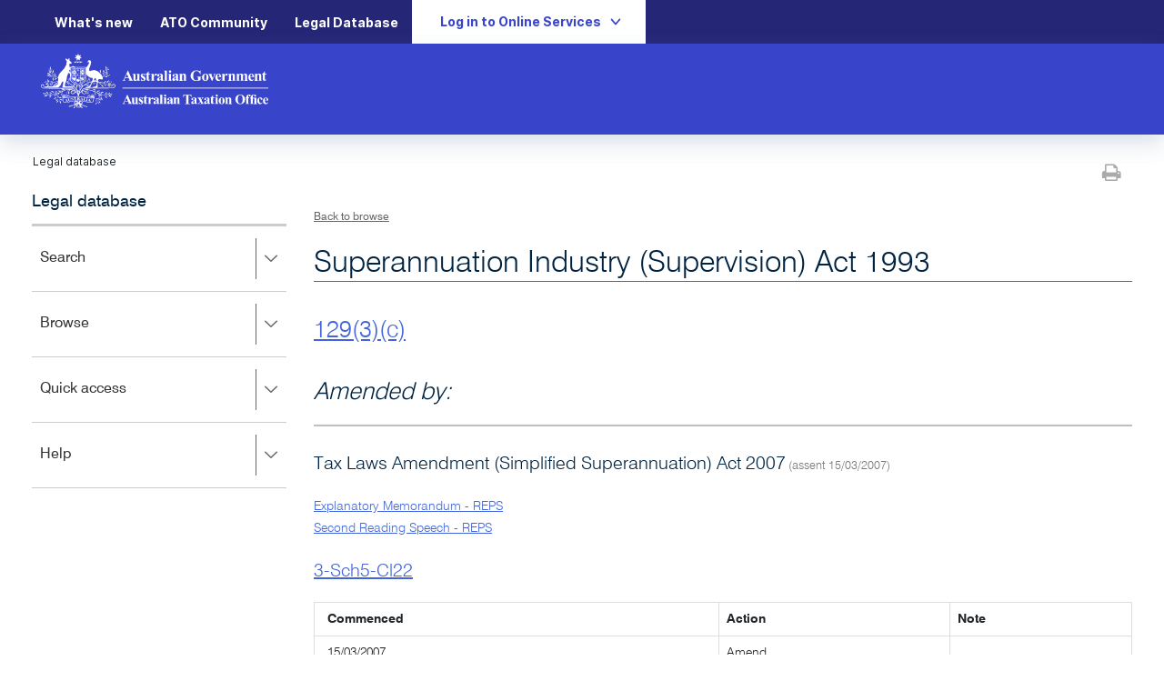

--- FILE ---
content_type: text/css
request_url: https://www.ato.gov.au/misc/spa/legaldatabase/ui/styles/components.min.css
body_size: 6661
content:
.generalPage main .design_validation_failed,.generalPage #mainArea .design_validation_failed,.atoforms main .design_validation_failed,.atoforms #mainArea .design_validation_failed{border:1px solid!important}.generalPage main .design_validation_failed select.form-control,.generalPage #mainArea .design_validation_failed select.form-control,.atoforms main .design_validation_failed select.form-control,.atoforms #mainArea .design_validation_failed select.form-control{margin-top:-24px}.generalPage main .design_view_button,.generalPage main a.design_view_button:link,.generalPage #mainArea .design_view_button,.generalPage #mainArea a.design_view_button:link,.atoforms main .design_view_button,.atoforms main a.design_view_button:link,.atoforms #mainArea .design_view_button,.atoforms #mainArea a.design_view_button:link{display:none}.generalPage main ul.ul,.generalPage #mainArea ul.ul,.atoforms main ul.ul,.atoforms #mainArea ul.ul{margin:0;padding:0}.generalPage main ul.ul:hover,.generalPage #mainArea ul.ul:hover,.atoforms main ul.ul:hover,.atoforms #mainArea ul.ul:hover{cursor:default}.generalPage main ul.ul>li,.generalPage #mainArea ul.ul>li,.atoforms main ul.ul>li,.atoforms #mainArea ul.ul>li{list-style-type:none;margin-bottom:10px;padding-left:10px}.generalPage main ul.ul>li:before,.generalPage #mainArea ul.ul>li:before,.atoforms main ul.ul>li:before,.atoforms #mainArea ul.ul>li:before{content:"j";display:inline-block;font-family:"ato-font-family-v2"!important;font-size:1.1em;margin-bottom:-20px;padding-right:4px}.generalPage main .btn,.generalPage #mainArea .btn,.atoforms main .btn,.atoforms #mainArea .btn{border:1px solid #000}.generalPage main .btn-group>.btn:not(:first-child):not(:last-child):not(.dropdown-toggle),.generalPage #mainArea .btn-group>.btn:not(:first-child):not(:last-child):not(.dropdown-toggle),.atoforms main .btn-group>.btn:not(:first-child):not(:last-child):not(.dropdown-toggle),.atoforms #mainArea .btn-group>.btn:not(:first-child):not(:last-child):not(.dropdown-toggle){border-left:medium none;border-radius:0;border-right:medium none}.generalPage main .btn-primary,.generalPage #mainArea .btn-primary,.atoforms main .btn-primary,.atoforms #mainArea .btn-primary{background-color:#0f979b;border-color:#0f979b;color:white;float:right}.generalPage main .btn-primary:hover,.generalPage main .btn-primary:focus,.generalPage main .btn-primary:active,.generalPage main .btn-primary.active,.generalPage main .open .dropdown-toggle.btn-primary,.generalPage #mainArea .btn-primary:hover,.generalPage #mainArea .btn-primary:focus,.generalPage #mainArea .btn-primary:active,.generalPage #mainArea .btn-primary.active,.generalPage #mainArea .open .dropdown-toggle.btn-primary,.atoforms main .btn-primary:hover,.atoforms main .btn-primary:focus,.atoforms main .btn-primary:active,.atoforms main .btn-primary.active,.atoforms main .open .dropdown-toggle.btn-primary,.atoforms #mainArea .btn-primary:hover,.atoforms #mainArea .btn-primary:focus,.atoforms #mainArea .btn-primary:active,.atoforms #mainArea .btn-primary.active,.atoforms #mainArea .open .dropdown-toggle.btn-primary{background-color:#04545d;border-color:#04545d;color:white}.generalPage main .btn-default,.generalPage #mainArea .btn-default,.atoforms main .btn-default,.atoforms #mainArea .btn-default{border-color:#333}.generalPage main .btn-default:hover,.generalPage main .btn-default:focus,.generalPage main .btn-default:active,.generalPage main .btn-default.active,.generalPage #mainArea .btn-default:hover,.generalPage #mainArea .btn-default:focus,.generalPage #mainArea .btn-default:active,.generalPage #mainArea .btn-default.active,.atoforms main .btn-default:hover,.atoforms main .btn-default:focus,.atoforms main .btn-default:active,.atoforms main .btn-default.active,.atoforms #mainArea .btn-default:hover,.atoforms #mainArea .btn-default:focus,.atoforms #mainArea .btn-default:active,.atoforms #mainArea .btn-default.active{background-color:whitesmoke}.generalPage main .btn:active,.generalPage main .btn.active,.generalPage #mainArea .btn:active,.generalPage #mainArea .btn.active,.atoforms main .btn:active,.atoforms main .btn.active,.atoforms #mainArea .btn:active,.atoforms #mainArea .btn.active{box-shadow:none}.generalPage main .radio label.justify,.generalPage #mainArea .radio label.justify,.atoforms main .radio label.justify,.atoforms #mainArea .radio label.justify{width:100%}.generalPage main label,.generalPage #mainArea label,.atoforms main label,.atoforms #mainArea label{font-weight:normal;margin-bottom:0}.generalPage main .label,.generalPage #mainArea .label,.atoforms main .label,.atoforms #mainArea .label{border-radius:1em;display:inline-block;font-size:1.3rem;padding:.4em 1em;vertical-align:middle}.generalPage main .form-horizontal .control-label,.generalPage #mainArea .form-horizontal .control-label,.atoforms main .form-horizontal .control-label,.atoforms #mainArea .form-horizontal .control-label{padding-right:0}.generalPage main .label-warning,.generalPage #mainArea .label-warning,.atoforms main .label-warning,.atoforms #mainArea .label-warning{background-color:#c74f23}.generalPage main .label-success,.generalPage #mainArea .label-success,.atoforms main .label-success,.atoforms #mainArea .label-success{background-color:#14890C}.generalPage main .label-danger,.generalPage #mainArea .label-danger,.atoforms main .label-danger,.atoforms #mainArea .label-danger{background-color:#9f173f}.generalPage main .label[data-icon]:before,.generalPage #mainArea .label[data-icon]:before,.atoforms main .label[data-icon]:before,.atoforms #mainArea .label[data-icon]:before{margin-right:.1em;position:relative;top:1px}.generalPage main .alert,.generalPage #mainArea .alert,.atoforms main .alert,.atoforms #mainArea .alert{background-color:whitesmoke;border-radius:0;padding:10px 15px 2px 11px;vertical-align:top}.generalPage main .alert strong,.generalPage #mainArea .alert strong,.atoforms main .alert strong,.atoforms #mainArea .alert strong{vertical-align:top}.generalPage main .alert a,.generalPage #mainArea .alert a,.atoforms main .alert a,.atoforms #mainArea .alert a{text-decoration:underline;vertical-align:top}.generalPage main .alert:before,.generalPage #mainArea .alert:before,.atoforms main .alert:before,.atoforms #mainArea .alert:before{padding-left:1px;vertical-align:middle}.generalPage main .alert-block,.generalPage #mainArea .alert-block,.atoforms main .alert-block,.atoforms #mainArea .alert-block{border:medium none;padding:19px 15px 16px;position:relative}.generalPage main .alert-block[data-icon],.generalPage #mainArea .alert-block[data-icon],.atoforms main .alert-block[data-icon],.atoforms #mainArea .alert-block[data-icon]{padding-left:45px}.generalPage main .alert-block[data-icon] .row,.generalPage #mainArea .alert-block[data-icon] .row,.atoforms main .alert-block[data-icon] .row,.atoforms #mainArea .alert-block[data-icon] .row{margin-left:-9px}.generalPage main .alert-block:before,.generalPage #mainArea .alert-block:before,.atoforms main .alert-block:before,.atoforms #mainArea .alert-block:before{float:left;font-size:2.5rem;margin-left:-35px}.generalPage main .alert-block>p,.generalPage main .alert-block>h4,.generalPage #mainArea .alert-block>p,.generalPage #mainArea .alert-block>h4,.atoforms main .alert-block>p,.atoforms main .alert-block>h4,.atoforms #mainArea .alert-block>p,.atoforms #mainArea .alert-block>h4{word-wrap:break-word}.generalPage main .alert-block>h4,.generalPage #mainArea .alert-block>h4,.atoforms main .alert-block>h4,.atoforms #mainArea .alert-block>h4{font-size:1.8rem}.generalPage main .alert-block.alert-success,.generalPage #mainArea .alert-block.alert-success,.atoforms main .alert-block.alert-success,.atoforms #mainArea .alert-block.alert-success{background:none repeat scroll 0 0 #F6F6F6;border-left:4px solid #14890C}.generalPage main .alert-block.alert-success h4,.generalPage #mainArea .alert-block.alert-success h4,.atoforms main .alert-block.alert-success h4,.atoforms #mainArea .alert-block.alert-success h4{color:#14890C}.generalPage main .alert-block.alert-success:before,.generalPage #mainArea .alert-block.alert-success:before,.atoforms main .alert-block.alert-success:before,.atoforms #mainArea .alert-block.alert-success:before{color:#c74f23}.generalPage main .alert-block.alert-danger>p:only-child,.generalPage #mainArea .alert-block.alert-danger>p:only-child,.atoforms main .alert-block.alert-danger>p:only-child,.atoforms #mainArea .alert-block.alert-danger>p:only-child{margin-top:0}.generalPage main .alert-block ul,.generalPage #mainArea .alert-block ul,.atoforms main .alert-block ul,.atoforms #mainArea .alert-block ul{margin-top:15px}.generalPage main .alert .alert-link,.generalPage main .alert a,.generalPage #mainArea .alert .alert-link,.generalPage #mainArea .alert a,.atoforms main .alert .alert-link,.atoforms main .alert a,.atoforms #mainArea .alert .alert-link,.atoforms #mainArea .alert a{color:#4365d9}.generalPage main .alert-danger,.generalPage #mainArea .alert-danger,.atoforms main .alert-danger,.atoforms #mainArea .alert-danger{border-left:4px solid #9f173f;color:#666}.generalPage main .alert-danger:before,.generalPage #mainArea .alert-danger:before,.atoforms main .alert-danger:before,.atoforms #mainArea .alert-danger:before{color:#9f173f}.generalPage main .alert-warning,.generalPage #mainArea .alert-warning,.atoforms main .alert-warning,.atoforms #mainArea .alert-warning{background-color:whitesmoke;border-left:4px solid #ff833b;color:#666}.generalPage main .alert-warning:before,.generalPage #mainArea .alert-warning:before,.atoforms main .alert-warning:before,.atoforms #mainArea .alert-warning:before{color:#c74f23}.generalPage main .alert-info,.generalPage #mainArea .alert-info,.atoforms main .alert-info,.atoforms #mainArea .alert-info{border-left:4px solid #2d75c9;color:#666}.generalPage main .alert-info:before,.generalPage #mainArea .alert-info:before,.atoforms main .alert-info:before,.atoforms #mainArea .alert-info:before{color:#31708F}.generalPage main .alert-attention,.generalPage #mainArea .alert-attention,.atoforms main .alert-attention,.atoforms #mainArea .alert-attention{background-color:#E5F4F5;border-left:4px solid #2d75c9;padding:15px;color:#666}.generalPage main .alert-attention label,.generalPage #mainArea .alert-attention label,.atoforms main .alert-attention label,.atoforms #mainArea .alert-attention label{line-height:2rem}.generalPage main .alert-attention .form-control[readonly],.generalPage #mainArea .alert-attention .form-control[readonly],.atoforms main .alert-attention .form-control[readonly],.atoforms #mainArea .alert-attention .form-control[readonly]{padding-left:0;padding-top:0}.generalPage main .alert-attention .white-block,.generalPage #mainArea .alert-attention .white-block,.atoforms main .alert-attention .white-block,.atoforms #mainArea .alert-attention .white-block{background-color:white;padding:15px}.generalPage main .pagination>li>a,.generalPage main .pagination>li>span,.generalPage #mainArea .pagination>li>a,.generalPage #mainArea .pagination>li>span,.atoforms main .pagination>li>a,.atoforms main .pagination>li>span,.atoforms #mainArea .pagination>li>a,.atoforms #mainArea .pagination>li>span{color:#000}.generalPage main .pagination>li>a:hover,.generalPage main .pagination>li>span:hover,.generalPage main .pagination>li>a:focus,.generalPage main .pagination>li>span:focus,.generalPage #mainArea .pagination>li>a:hover,.generalPage #mainArea .pagination>li>span:hover,.generalPage #mainArea .pagination>li>a:focus,.generalPage #mainArea .pagination>li>span:focus,.atoforms main .pagination>li>a:hover,.atoforms main .pagination>li>span:hover,.atoforms main .pagination>li>a:focus,.atoforms main .pagination>li>span:focus,.atoforms #mainArea .pagination>li>a:hover,.atoforms #mainArea .pagination>li>span:hover,.atoforms #mainArea .pagination>li>a:focus,.atoforms #mainArea .pagination>li>span:focus{color:#000}.generalPage main .pagination>li:first-child>a,.generalPage main .pagination>li:first-child>span,.generalPage main .pagination>li:last-child>a,.generalPage main .pagination>li:last-child>span,.generalPage #mainArea .pagination>li:first-child>a,.generalPage #mainArea .pagination>li:first-child>span,.generalPage #mainArea .pagination>li:last-child>a,.generalPage #mainArea .pagination>li:last-child>span,.atoforms main .pagination>li:first-child>a,.atoforms main .pagination>li:first-child>span,.atoforms main .pagination>li:last-child>a,.atoforms main .pagination>li:last-child>span,.atoforms #mainArea .pagination>li:first-child>a,.atoforms #mainArea .pagination>li:first-child>span,.atoforms #mainArea .pagination>li:last-child>a,.atoforms #mainArea .pagination>li:last-child>span{padding:9px 6px 3px 9px}.generalPage main .pagination>.active>a,.generalPage main .pagination>.active>span,.generalPage main .pagination>.active>a:hover,.generalPage main .pagination>.active>span:hover,.generalPage main .pagination>.active>a:focus,.generalPage main .pagination>.active>span:focus,.generalPage #mainArea .pagination>.active>a,.generalPage #mainArea .pagination>.active>span,.generalPage #mainArea .pagination>.active>a:hover,.generalPage #mainArea .pagination>.active>span:hover,.generalPage #mainArea .pagination>.active>a:focus,.generalPage #mainArea .pagination>.active>span:focus,.atoforms main .pagination>.active>a,.atoforms main .pagination>.active>span,.atoforms main .pagination>.active>a:hover,.atoforms main .pagination>.active>span:hover,.atoforms main .pagination>.active>a:focus,.atoforms main .pagination>.active>span:focus,.atoforms #mainArea .pagination>.active>a,.atoforms #mainArea .pagination>.active>span,.atoforms #mainArea .pagination>.active>a:hover,.atoforms #mainArea .pagination>.active>span:hover,.atoforms #mainArea .pagination>.active>a:focus,.atoforms #mainArea .pagination>.active>span:focus{background-color:#54969c;border-color:#54969c}.generalPage main .alert-collapsible,.generalPage #mainArea .alert-collapsible,.atoforms main .alert-collapsible,.atoforms #mainArea .alert-collapsible{margin-top:15px}.generalPage main .alert .panel-collapse,.generalPage #mainArea .alert .panel-collapse,.atoforms main .alert .panel-collapse,.atoforms #mainArea .alert .panel-collapse{background-color:whitesmoke;color:#000;margin-top:15px;padding:25px 30px}.generalPage main .tableHead th,.generalPage #mainArea .tableHead th,.atoforms main .tableHead th,.atoforms #mainArea .tableHead th{background-color:#DDE1E2}.generalPage main .table th:first-child,.generalPage main .table td:first-child,.generalPage #mainArea .table th:first-child,.generalPage #mainArea .table td:first-child,.atoforms main .table th:first-child,.atoforms main .table td:first-child,.atoforms #mainArea .table th:first-child,.atoforms #mainArea .table td:first-child{padding-left:1em}.generalPage main .table th.text-right:last-child,.generalPage main .table td.text-right:last-child,.generalPage #mainArea .table th.text-right:last-child,.generalPage #mainArea .table td.text-right:last-child,.atoforms main .table th.text-right:last-child,.atoforms main .table td.text-right:last-child,.atoforms #mainArea .table th.text-right:last-child,.atoforms #mainArea .table td.text-right:last-child{padding-right:1em}.generalPage main .nav-tabs>li>a,.generalPage #mainArea .nav-tabs>li>a,.atoforms main .nav-tabs>li>a,.atoforms #mainArea .nav-tabs>li>a{border-radius:0;color:#000;font-size:1.8rem;line-height:38px;padding:15px 40px;text-decoration:none}.generalPage main ul.list-direction,.generalPage #mainArea ul.list-direction,.atoforms main ul.list-direction,.atoforms #mainArea ul.list-direction{list-style:none outside none;padding-left:0}.generalPage main ul.list-direction li a,.generalPage #mainArea ul.list-direction li a,.atoforms main ul.list-direction li a,.atoforms #mainArea ul.list-direction li a{display:block;line-height:2rem;padding-left:16px}.generalPage main ul.list-direction li:before,.generalPage #mainArea ul.list-direction li:before,.atoforms main ul.list-direction li:before,.atoforms #mainArea ul.list-direction li:before{content:"j";font-family:"ato-font-family";font-size:10px;line-height:11px;margin-top:6px;padding-right:5px;position:absolute;vertical-align:middle}.generalPage main .input-group-addon,.generalPage #mainArea .input-group-addon,.atoforms main .input-group-addon,.atoforms #mainArea .input-group-addon{background-color:#EAEDEE;border-color:#A0A0A0;font-size:1.6rem}.generalPage main .input-amount .form-control,.generalPage #mainArea .input-amount .form-control,.atoforms main .input-amount .form-control,.atoforms #mainArea .input-amount .form-control{text-align:right}.generalPage main .input-group-addon.amount,.generalPage #mainArea .input-group-addon.amount,.atoforms main .input-group-addon.amount,.atoforms #mainArea .input-group-addon.amount{font-weight:bold}.generalPage main .form-control,.generalPage #mainArea .form-control,.atoforms main .form-control,.atoforms #mainArea .form-control{border-radius:2px;border:1px solid #9E9E9E;box-shadow:none;color:#333;font-size:1.8rem;height:auto;padding:6px 12px 4px}.generalPage main :-moz-placeholder,.generalPage #mainArea :-moz-placeholder,.atoforms main :-moz-placeholder,.atoforms #mainArea :-moz-placeholder{font-style:italic}.generalPage main .form-control::-moz-placeholder,.generalPage #mainArea .form-control::-moz-placeholder,.atoforms main .form-control::-moz-placeholder,.atoforms #mainArea .form-control::-moz-placeholder{font-style:italic}.generalPage main .form-group,.generalPage #mainArea .form-group,.atoforms main .form-group,.atoforms #mainArea .form-group{margin-bottom:15px}.generalPage main .form-control[readonly],.generalPage #mainArea .form-control[readonly],.atoforms main .form-control[readonly],.atoforms #mainArea .form-control[readonly]{background:none repeat scroll 0 0 transparent;border:medium none;box-shadow:none;cursor:default;padding-left:0;padding-right:0}.generalPage main .readonly-form-group p,.generalPage #mainArea .readonly-form-group p,.atoforms main .readonly-form-group p,.atoforms #mainArea .readonly-form-group p{margin:10px 0 5px}.generalPage main .required-indicator,.generalPage #mainArea .required-indicator,.atoforms main .required-indicator,.atoforms #mainArea .required-indicator{color:#000;font-size:1.6rem;font-weight:bold;margin-left:-2px}.generalPage main abbr[title],.generalPage #mainArea abbr[title],.atoforms main abbr[title],.atoforms #mainArea abbr[title]{border-bottom:medium none}.generalPage main .form-inline .form-group-tag,.generalPage #mainArea .form-inline .form-group-tag,.atoforms main .form-inline .form-group-tag,.atoforms #mainArea .form-inline .form-group-tag{display:inline}.generalPage main .radio-label,.generalPage #mainArea .radio-label,.atoforms main .radio-label,.atoforms #mainArea .radio-label{margin-left:20px}.generalPage main .table>thead>tr>th,.generalPage #mainArea .table>thead>tr>th,.atoforms main .table>thead>tr>th,.atoforms #mainArea .table>thead>tr>th{border-bottom:2px solid #DDD;font-family:"Swiss721BT-Bold",Arial,Helvetica,sans-serif;padding:15px 8px;vertical-align:bottom}.generalPage main .field-error label,.generalPage main label.field-error,.generalPage main .field-error h3,.generalPage main h3.field-error,.generalPage main .field-error h4,.generalPage main h4.field-error,.generalPage #mainArea .field-error label,.generalPage #mainArea label.field-error,.generalPage #mainArea .field-error h3,.generalPage #mainArea h3.field-error,.generalPage #mainArea .field-error h4,.generalPage #mainArea h4.field-error,.atoforms main .field-error label,.atoforms main label.field-error,.atoforms main .field-error h3,.atoforms main h3.field-error,.atoforms main .field-error h4,.atoforms main h4.field-error,.atoforms #mainArea .field-error label,.atoforms #mainArea label.field-error,.atoforms #mainArea .field-error h3,.atoforms #mainArea h3.field-error,.atoforms #mainArea .field-error h4,.atoforms #mainArea h4.field-error{color:#9f173f;font-family:"Swiss721BT-Bold",Arial,Helvetica,sans-serif}.generalPage main .field-error input,.generalPage main .field-error select,.generalPage main .field-error textarea,.generalPage #mainArea .field-error input,.generalPage #mainArea .field-error select,.generalPage #mainArea .field-error textarea,.atoforms main .field-error input,.atoforms main .field-error select,.atoforms main .field-error textarea,.atoforms #mainArea .field-error input,.atoforms #mainArea .field-error select,.atoforms #mainArea .field-error textarea{border:2px solid #9f173f;position:relative}.generalPage main label.error,.generalPage main span.error,.generalPage main h3.error,.generalPage main ul.error,.generalPage #mainArea label.error,.generalPage #mainArea span.error,.generalPage #mainArea h3.error,.generalPage #mainArea ul.error,.atoforms main label.error,.atoforms main span.error,.atoforms main h3.error,.atoforms main ul.error,.atoforms #mainArea label.error,.atoforms #mainArea span.error,.atoforms #mainArea h3.error,.atoforms #mainArea ul.error{color:#9f173f;font-family:"Swiss721BT-Bold",Arial,Helvetica,sans-serif}.generalPage main input.error,.generalPage main select.error,.generalPage main textarea.error,.generalPage #mainArea input.error,.generalPage #mainArea select.error,.generalPage #mainArea textarea.error,.atoforms main input.error,.atoforms main select.error,.atoforms main textarea.error,.atoforms #mainArea input.error,.atoforms #mainArea select.error,.atoforms #mainArea textarea.error{border:2px solid #9f173f;position:relative}.generalPage main ul.error li:only-child,.generalPage #mainArea ul.error li:only-child,.atoforms main ul.error li:only-child,.atoforms #mainArea ul.error li:only-child{list-style-type:none;margin-left:0}.generalPage main ul.error li:only-child span.icon,.generalPage #mainArea ul.error li:only-child span.icon,.atoforms main ul.error li:only-child span.icon,.atoforms #mainArea ul.error li:only-child span.icon{font-size:2.2rem;padding:0}.generalPage main ul.error li,.generalPage #mainArea ul.error li,.atoforms main ul.error li,.atoforms #mainArea ul.error li{margin-left:0}.generalPage main span.error,.generalPage main ul.error,.generalPage #mainArea span.error,.generalPage #mainArea ul.error,.atoforms main span.error,.atoforms main ul.error,.atoforms #mainArea span.error,.atoforms #mainArea ul.error{clear:both;color:#9f173f;display:block;font-size:1.2rem;font-family:"Swiss721BT-Bold",Arial,Helvetica,sans-serif;margin-top:2px;padding-left:15px}.generalPage main .icon.icon-danger.form-control-feedback,.generalPage #mainArea .icon.icon-danger.form-control-feedback,.atoforms main .icon.icon-danger.form-control-feedback,.atoforms #mainArea .icon.icon-danger.form-control-feedback{color:#9f173f;position:absolute;right:26px;top:9px}.generalPage main .input-group .icon.icon-danger.form-control-feedback,.generalPage #mainArea .input-group .icon.icon-danger.form-control-feedback,.atoforms main .input-group .icon.icon-danger.form-control-feedback,.atoforms #mainArea .input-group .icon.icon-danger.form-control-feedback{right:90px;z-index:2}.generalPage main select.form-control+.icon.icon-danger.form-control-feedback,.generalPage #mainArea select.form-control+.icon.icon-danger.form-control-feedback,.atoforms main select.form-control+.icon.icon-danger.form-control-feedback,.atoforms #mainArea select.form-control+.icon.icon-danger.form-control-feedback{right:40px}.generalPage main .vertical-separator,.generalPage #mainArea .vertical-separator,.atoforms main .vertical-separator,.atoforms #mainArea .vertical-separator{border-left:1px solid #C5C5C5;border-right:1px solid #EEE;display:inline-block;margin:-8px 2px;padding:46px 0 0;vertical-align:middle}.generalPage main .btn,.generalPage #mainArea .btn,.atoforms main .btn,.atoforms #mainArea .btn{border-radius:2px;font-size:18px;margin-bottom:12px;padding:13px 20px 11px}.generalPage main .btn a,.generalPage main a.btn,.generalPage #mainArea .btn a,.generalPage #mainArea a.btn,.atoforms main .btn a,.atoforms main a.btn,.atoforms #mainArea .btn a,.atoforms #mainArea a.btn{text-decoration:none}.generalPage main .btn-primary,.generalPage #mainArea .btn-primary,.atoforms main .btn-primary,.atoforms #mainArea .btn-primary{font-family:"Swiss721BT-Bold",Arial,Helvetica,sans-serif}.generalPage main .btn-lg,.generalPage main .btn-group-lg>.btn,.generalPage #mainArea .btn-lg,.generalPage #mainArea .btn-group-lg>.btn,.atoforms main .btn-lg,.atoforms main .btn-group-lg>.btn,.atoforms #mainArea .btn-lg,.atoforms #mainArea .btn-group-lg>.btn{font-size:1.8rem}.generalPage main .btn .icon-info:before,.generalPage #mainArea .btn .icon-info:before,.atoforms main .btn .icon-info:before,.atoforms #mainArea .btn .icon-info:before{font-size:2rem;vertical-align:middle}.generalPage main .btn .icon-print:before,.generalPage #mainArea .btn .icon-print:before,.atoforms main .btn .icon-print:before,.atoforms #mainArea .btn .icon-print:before{font-size:2rem;margin-right:.5em;vertical-align:middle}.generalPage main .btn .btn-print,.generalPage #mainArea .btn .btn-print,.atoforms main .btn .btn-print,.atoforms #mainArea .btn .btn-print{float:left;font-size:1.7em;font-family:"Swiss721BT-Bold",Arial,Helvetica,sans-serif;margin:-0.2em .2em -0.5em 0}.generalPage main .btn[disabled],.generalPage #mainArea .btn[disabled],.atoforms main .btn[disabled],.atoforms #mainArea .btn[disabled]{opacity:1;pointer-events:inherit}.generalPage main .page-header button .icon.icon-info:after,.generalPage #mainArea .page-header button .icon.icon-info:after,.atoforms main .page-header button .icon.icon-info:after,.atoforms #mainArea .page-header button .icon.icon-info:after{content:"";display:none}.generalPage main .page-info,.generalPage #mainArea .page-info,.atoforms main .page-info,.atoforms #mainArea .page-info{border-bottom:1px solid #9f173f;color:#9f173f;font-family:"Swiss721BT-Bold",Arial,Helvetica,sans-serif;margin:12px 0}.generalPage main .page-info span,.generalPage #mainArea .page-info span,.atoforms main .page-info span,.atoforms #mainArea .page-info span{font-size:1.6rem}.generalPage main .control-label>a.icon.icon-info:hover,.generalPage #mainArea .control-label>a.icon.icon-info:hover,.atoforms main .control-label>a.icon.icon-info:hover,.atoforms #mainArea .control-label>a.icon.icon-info:hover{text-decoration:none}.generalPage main .tooltip-anchor,.generalPage #mainArea .tooltip-anchor,.atoforms main .tooltip-anchor,.atoforms #mainArea .tooltip-anchor{color:#666;font-size:1.2em;text-decoration:none!important;vertical-align:middle}.generalPage main .tooltip-anchor:before,.generalPage #mainArea .tooltip-anchor:before,.atoforms main .tooltip-anchor:before,.atoforms #mainArea .tooltip-anchor:before{margin-top:30px}.generalPage main .tooltip-anchor:hover,.generalPage main .tooltip-anchor:focus,.generalPage #mainArea .tooltip-anchor:hover,.generalPage #mainArea .tooltip-anchor:focus,.atoforms main .tooltip-anchor:hover,.atoforms main .tooltip-anchor:focus,.atoforms #mainArea .tooltip-anchor:hover,.atoforms #mainArea .tooltip-anchor:focus{color:#333}.generalPage main .tooltip-inner,.generalPage #mainArea .tooltip-inner,.atoforms main .tooltip-inner,.atoforms #mainArea .tooltip-inner{background-color:#254351;border-radius:0;color:#FFF;font-size:1.2em;max-width:200px;padding:15px;text-align:center;text-decoration:none}.generalPage main .tooltip.top,.generalPage #mainArea .tooltip.top,.atoforms main .tooltip.top,.atoforms #mainArea .tooltip.top{margin-top:-10px;padding:5px 0}.generalPage main .tooltip.top .tooltip-arrow,.generalPage #mainArea .tooltip.top .tooltip-arrow,.atoforms main .tooltip.top .tooltip-arrow,.atoforms #mainArea .tooltip.top .tooltip-arrow{border-top-color:#254351;border-width:10px 10px 0;bottom:-5px;left:50%;margin-left:-10px}.generalPage main .panelGrey,.generalPage #mainArea .panelGrey,.atoforms main .panelGrey,.atoforms #mainArea .panelGrey{background-color:#F5F5F5;margin:0;padding:45px}.generalPage main .shaded-block-grey+.clearfix>.alert,.generalPage #mainArea .shaded-block-grey+.clearfix>.alert,.atoforms main .shaded-block-grey+.clearfix>.alert,.atoforms #mainArea .shaded-block-grey+.clearfix>.alert{margin-bottom:0}.generalPage main .ektron>.shaded-block-grey,.generalPage #mainArea .ektron>.shaded-block-grey,.atoforms main .ektron>.shaded-block-grey,.atoforms #mainArea .ektron>.shaded-block-grey{margin-bottom:10px;margin-top:15px}.generalPage main .ektron>.alert-block,.generalPage #mainArea .ektron>.alert-block,.atoforms main .ektron>.alert-block,.atoforms #mainArea .ektron>.alert-block{margin-bottom:0;margin-top:15px}.generalPage main .shaded-block.shaded-block-grey.push-shaded-block,.generalPage #mainArea .shaded-block.shaded-block-grey.push-shaded-block,.atoforms main .shaded-block.shaded-block-grey.push-shaded-block,.atoforms #mainArea .shaded-block.shaded-block-grey.push-shaded-block{margin-bottom:16px}.generalPage main [data-toggle="buttons"]>.btn>input[type="radio"],.generalPage main [data-toggle="buttons"]>.btn>input[type="checkbox"],.generalPage #mainArea [data-toggle="buttons"]>.btn>input[type="radio"],.generalPage #mainArea [data-toggle="buttons"]>.btn>input[type="checkbox"],.atoforms main [data-toggle="buttons"]>.btn>input[type="radio"],.atoforms main [data-toggle="buttons"]>.btn>input[type="checkbox"],.atoforms #mainArea [data-toggle="buttons"]>.btn>input[type="radio"],.atoforms #mainArea [data-toggle="buttons"]>.btn>input[type="checkbox"]{display:inline;left:-9999px;position:absolute}.generalPage main .radio label,.generalPage main .checkbox label,.generalPage #mainArea .radio label,.generalPage #mainArea .checkbox label,.atoforms main .radio label,.atoforms main .checkbox label,.atoforms #mainArea .radio label,.atoforms #mainArea .checkbox label{cursor:pointer;display:inline-block;font-weight:100;padding-left:56px;position:relative}.generalPage main .checkbox label,.generalPage #mainArea .checkbox label,.atoforms main .checkbox label,.atoforms #mainArea .checkbox label{padding-bottom:10px}.generalPage main .checkbox label,.generalPage #mainArea .checkbox label,.atoforms main .checkbox label,.atoforms #mainArea .checkbox label{box-sizing:border-box;padding:0 25px 0 45px}.generalPage main .radio input[type="radio"],.generalPage main .checkbox input[type="checkbox"],.generalPage #mainArea .radio input[type="radio"],.generalPage #mainArea .checkbox input[type="checkbox"],.atoforms main .radio input[type="radio"],.atoforms main .checkbox input[type="checkbox"],.atoforms #mainArea .radio input[type="radio"],.atoforms #mainArea .checkbox input[type="checkbox"]{border:0 none;height:22px;margin:0;opacity:0;outline:0 none;overflow:hidden;padding:0;position:absolute;width:22px}.generalPage main .radio label:before,.generalPage main .checkbox label:before,.generalPage #mainArea .radio label:before,.generalPage #mainArea .checkbox label:before,.atoforms main .radio label:before,.atoforms main .checkbox label:before,.atoforms #mainArea .radio label:before,.atoforms #mainArea .checkbox label:before{background-color:transparent;content:"";display:inline-block;left:0;margin-left:.1em;margin-top:-4px;position:absolute;top:0}.generalPage main .checkbox label:before,.generalPage #mainArea .checkbox label:before,.atoforms main .checkbox label:before,.atoforms #mainArea .checkbox label:before{margin-top:0}.generalPage main .checkbox,.generalPage #mainArea .checkbox,.atoforms main .checkbox,.atoforms #mainArea .checkbox{padding-left:0}.generalPage main .checkbox.row>.row ul,.generalPage #mainArea .checkbox.row>.row ul,.atoforms main .checkbox.row>.row ul,.atoforms #mainArea .checkbox.row>.row ul{clear:both;padding-left:98px}.generalPage main .checkbox.row>.alert,.generalPage #mainArea .checkbox.row>.alert,.atoforms main .checkbox.row>.alert,.atoforms #mainArea .checkbox.row>.alert{clear:both;margin-top:92px}.generalPage main .accBalanceTotal.text-right.text-red,.generalPage #mainArea .accBalanceTotal.text-right.text-red,.atoforms main .accBalanceTotal.text-right.text-red,.atoforms #mainArea .accBalanceTotal.text-right.text-red{padding-left:18px}.generalPage main .radio label,.generalPage #mainArea .radio label,.atoforms main .radio label,.atoforms #mainArea .radio label{box-sizing:border-box;margin:20px 10px 18px 0;padding:0 20px 0 56px}.generalPage main .radio label:before,.generalPage #mainArea .radio label:before,.atoforms main .radio label:before,.atoforms #mainArea .radio label:before{background-color:#FFF;border-radius:50%;border:8px solid #FFF;box-shadow:0 0 0 1px #9E9E9E;content:"";display:inline-block;height:28px;left:15px;margin-top:-17px;position:absolute;top:50%;transition:all .3s ease 0s;width:28px;z-index:2}.generalPage main .radio label:after,.generalPage #mainArea .radio label:after,.atoforms main .radio label:after,.atoforms #mainArea .radio label:after{background-color:transparent;border-radius:2px;border:1px solid #A0A0A0;bottom:-16px;box-sizing:border-box;content:"";left:0;padding:15px 0 18px;position:absolute;top:-19px;width:100%;z-index:1}.generalPage main .radio label:hover:after,.generalPage #mainArea .radio label:hover:after,.atoforms main .radio label:hover:after,.atoforms #mainArea .radio label:hover:after{background-color:rgba(0,0,0,0.024)}.generalPage main .radio input[type="radio"]:checked+label,.generalPage #mainArea .radio input[type="radio"]:checked+label,.atoforms main .radio input[type="radio"]:checked+label,.atoforms #mainArea .radio input[type="radio"]:checked+label{color:#04545d}.generalPage main .radio input[type="radio"]:checked+label:before,.generalPage #mainArea .radio input[type="radio"]:checked+label:before,.atoforms main .radio input[type="radio"]:checked+label:before,.atoforms #mainArea .radio input[type="radio"]:checked+label:before{background:none repeat scroll 0 0 #0f979b}.generalPage main .radio input[type="radio"]:checked+label:after,.generalPage #mainArea .radio input[type="radio"]:checked+label:after,.atoforms main .radio input[type="radio"]:checked+label:after,.atoforms #mainArea .radio input[type="radio"]:checked+label:after{border-color:#0f979b;border-width:3px}.generalPage main .radio input[type="radio"]:disabled+label,.generalPage #mainArea .radio input[type="radio"]:disabled+label,.atoforms main .radio input[type="radio"]:disabled+label,.atoforms #mainArea .radio input[type="radio"]:disabled+label{color:#666}.generalPage main .radio input[type="radio"]:disabled+label:before,.generalPage #mainArea .radio input[type="radio"]:disabled+label:before,.atoforms main .radio input[type="radio"]:disabled+label:before,.atoforms #mainArea .radio input[type="radio"]:disabled+label:before{background:none repeat scroll 0 0 transparent;border-color:#EAEDEE}.generalPage main .radio input[type="radio"]:checked:disabled+label:before,.generalPage #mainArea .radio input[type="radio"]:checked:disabled+label:before,.atoforms main .radio input[type="radio"]:checked:disabled+label:before,.atoforms #mainArea .radio input[type="radio"]:checked:disabled+label:before{background:none repeat scroll 0 0 #666;border-color:#FFF}.generalPage main .radio input[type="radio"]:checked:disabled+label:after,.generalPage #mainArea .radio input[type="radio"]:checked:disabled+label:after,.atoforms main .radio input[type="radio"]:checked:disabled+label:after,.atoforms #mainArea .radio input[type="radio"]:checked:disabled+label:after{border-color:#A0A0A0}.generalPage main .radio input[type="radio"]:disabled+label:after,.generalPage #mainArea .radio input[type="radio"]:disabled+label:after,.atoforms main .radio input[type="radio"]:disabled+label:after,.atoforms #mainArea .radio input[type="radio"]:disabled+label:after{background-color:rgba(0,30,4,0.08)}.generalPage main .radio input[type="radio"]:disabled,.generalPage #mainArea .radio input[type="radio"]:disabled,.atoforms main .radio input[type="radio"]:disabled,.atoforms #mainArea .radio input[type="radio"]:disabled{cursor:not-allowed}.generalPage main .radio label[disabled],.generalPage #mainArea .radio label[disabled],.atoforms main .radio label[disabled],.atoforms #mainArea .radio label[disabled]{cursor:not-allowed}.generalPage main .radio input[type="radio"]:focus+label:before,.generalPage #mainArea .radio input[type="radio"]:focus+label:before,.atoforms main .radio input[type="radio"]:focus+label:before,.atoforms #mainArea .radio input[type="radio"]:focus+label:before{color:#0f979b}.generalPage main .radio input[type="radio"]:focus+label:after,.generalPage #mainArea .radio input[type="radio"]:focus+label:after,.atoforms main .radio input[type="radio"]:focus+label:after,.atoforms #mainArea .radio input[type="radio"]:focus+label:after{border-color:#0f979b;box-shadow:0 0 0 1px #0f979b}.generalPage main .radio.row small,.generalPage #mainArea .radio.row small,.atoforms main .radio.row small,.atoforms #mainArea .radio.row small{display:block;margin-left:52px}.generalPage main .checkbox label,.generalPage #mainArea .checkbox label,.atoforms main .checkbox label,.atoforms #mainArea .checkbox label{margin-bottom:10px}.generalPage main .checkbox label:before,.generalPage #mainArea .checkbox label:before,.atoforms main .checkbox label:before,.atoforms #mainArea .checkbox label:before{background:none repeat scroll 0 0 #FFF;border:1px solid black;box-sizing:border-box;content:"";font-size:3.2rem;height:30px;margin-top:-5px;padding-top:.1em;width:30px}.generalPage main .checkbox input[type="checkbox"]:checked+label:before,.generalPage #mainArea .checkbox input[type="checkbox"]:checked+label:before,.atoforms main .checkbox input[type="checkbox"]:checked+label:before,.atoforms #mainArea .checkbox input[type="checkbox"]:checked+label:before{border-color:#0f979b;color:#0f979b;content:"v"}.generalPage main input[type="checkbox"]:focus+label:before,.generalPage #mainArea input[type="checkbox"]:focus+label:before,.atoforms main input[type="checkbox"]:focus+label:before,.atoforms #mainArea input[type="checkbox"]:focus+label:before{border-color:#0f979b;box-shadow:0 0 0 1px #0f979b;color:#0f979b}.generalPage main input[type="checkbox"]:disabled+label:before,.generalPage #mainArea input[type="checkbox"]:disabled+label:before,.atoforms main input[type="checkbox"]:disabled+label:before,.atoforms #mainArea input[type="checkbox"]:disabled+label:before{border-color:#ACACAC}.generalPage main input[type="checkbox"]:checked:disabled+label:before,.generalPage #mainArea input[type="checkbox"]:checked:disabled+label:before,.atoforms main input[type="checkbox"]:checked:disabled+label:before,.atoforms #mainArea input[type="checkbox"]:checked:disabled+label:before{border-color:transparent}.generalPage main input[type="checkbox"]:disabled+label,.generalPage main input[type="radio"]:disabled+label,.generalPage #mainArea input[type="checkbox"]:disabled+label,.generalPage #mainArea input[type="radio"]:disabled+label,.atoforms main input[type="checkbox"]:disabled+label,.atoforms main input[type="radio"]:disabled+label,.atoforms #mainArea input[type="checkbox"]:disabled+label,.atoforms #mainArea input[type="radio"]:disabled+label{cursor:not-allowed}.generalPage main .checkbox.checkbox-small,.generalPage #mainArea .checkbox.checkbox-small,.atoforms main .checkbox.checkbox-small,.atoforms #mainArea .checkbox.checkbox-small{border:medium none;padding-left:0}.generalPage main .checkbox.checkbox-small label,.generalPage #mainArea .checkbox.checkbox-small label,.atoforms main .checkbox.checkbox-small label,.atoforms #mainArea .checkbox.checkbox-small label{margin-right:0;padding-left:30px}.generalPage main .checkbox.checkbox-small label:before,.generalPage #mainArea .checkbox.checkbox-small label:before,.atoforms main .checkbox.checkbox-small label:before,.atoforms #mainArea .checkbox.checkbox-small label:before{font-size:1.7rem;height:1.7rem;padding-right:0;top:6px;width:1.7rem}.generalPage main .row>.checkbox,.generalPage #mainArea .row>.checkbox,.atoforms main .row>.checkbox,.atoforms #mainArea .row>.checkbox{display:inline-block;vertical-align:middle}.generalPage main .row .checkbox+.checkbox.checkbox-shaded,.generalPage #mainArea .row .checkbox+.checkbox.checkbox-shaded,.atoforms main .row .checkbox+.checkbox.checkbox-shaded,.atoforms #mainArea .row .checkbox+.checkbox.checkbox-shaded{background:none repeat scroll 0 0 #EAEAEA;border-radius:4px;margin-top:2px;padding:9px 9px 0;position:relative;vertical-align:top;width:45%}.generalPage main .checkbox.checkbox-shaded:after,.generalPage #mainArea .checkbox.checkbox-shaded:after,.atoforms main .checkbox.checkbox-shaded:after,.atoforms #mainArea .checkbox.checkbox-shaded:after{-moz-border-bottom-colors:none;-moz-border-left-colors:none;-moz-border-right-colors:none;-moz-border-top-colors:none;border-color:rgba(234,234,234,0) #eaeaea rgba(234,234,234,0) rgba(234,234,234,0);border-image:none;border-style:solid;border-width:10px;content:" ";height:0;margin-top:-10px;pointer-events:none;position:absolute;right:100%;top:30%;width:0}.generalPage main .select,.generalPage #mainArea .select,.atoforms main .select,.atoforms #mainArea .select{background:none repeat scroll 0 0 #FFF;border-radius:5px;border:1px solid #AAA;position:relative}.generalPage main .select select,.generalPage #mainArea .select select,.atoforms main .select select,.atoforms #mainArea .select select{-moz-appearance:none;background:none repeat scroll 0 0 transparent;border:medium none;color:#444;font-size:16px;font-family:"Swiss721BT-Bold",Arial,Helvetica,sans-serif;line-height:1.2;outline:medium none;padding:.4em 19% .4em 10px;text-overflow:""}.generalPage main .select select:focus,.generalPage #mainArea .select select:focus,.atoforms main .select select:focus,.atoforms #mainArea .select select:focus{border-color:#0f979b;box-shadow:0 0 0 2px #0f979b}.generalPage main .select:after,.generalPage #mainArea .select:after,.atoforms main .select:after,.atoforms #mainArea .select:after{background:none repeat scroll 0 0 #000;border-left:medium none;border-radius:0 5px 5px 0;bottom:0;color:#FFF;content:"y";font-family:"ato-font-family-v2";font-size:.8em;padding:11px 14px;pointer-events:none;position:absolute;right:0;top:0}@media(min-width:769px){.generalPage main .select:after,.generalPage #mainArea .select:after,.atoforms main .select:after,.atoforms #mainArea .select:after{font-size:1.1em;padding:12px 14px}}.generalPage main .sel-style,.generalPage #mainArea .sel-style,.atoforms main .sel-style,.atoforms #mainArea .sel-style{cursor:pointer;display:block;height:37px;overflow:hidden;position:relative}.generalPage main .sel-style .form-control,.generalPage #mainArea .sel-style .form-control,.atoforms main .sel-style .form-control,.atoforms #mainArea .sel-style .form-control{height:37px}.generalPage main .sel-style select::-ms-expand,.generalPage #mainArea .sel-style select::-ms-expand,.atoforms main .sel-style select::-ms-expand,.atoforms #mainArea .sel-style select::-ms-expand{display:none}.generalPage main .sel-style:after,.generalPage #mainArea .sel-style:after,.atoforms main .sel-style:after,.atoforms #mainArea .sel-style:after{background:none repeat scroll 0 0 #000;border-radius:0 5px 5px 0;bottom:0;color:#FFF;content:"g";font-family:"ato-font-family-v2";font-size:.9em;padding:.8em 1em;pointer-events:none;position:absolute;right:-1px;top:0;z-index:1}.generalPage main .sel-btn,.generalPage #mainArea .sel-btn,.atoforms main .sel-btn,.atoforms #mainArea .sel-btn{background:none repeat scroll 0 0 #FFF;border-radius:2px 0 0 2px}.generalPage main .btn-group-justified,.generalPage #mainArea .btn-group-justified,.atoforms main .btn-group-justified,.atoforms #mainArea .btn-group-justified{border-collapse:separate;display:table;margin-bottom:20px;table-layout:fixed;width:100%}.generalPage main .btn-default.active,.generalPage #mainArea .btn-default.active,.atoforms main .btn-default.active,.atoforms #mainArea .btn-default.active{background-color:#0F979B;border-color:#245885;color:#FFF}.generalPage main :focus,.generalPage main .form-control:focus,.generalPage #mainArea :focus,.generalPage #mainArea .form-control:focus,.atoforms main :focus,.atoforms main .form-control:focus,.atoforms #mainArea :focus,.atoforms #mainArea .form-control:focus{border-collapse:separate;border-color:#0f979b!important;box-shadow:0 0 0 1px #0f979b;outline:0 none #0f979b!important;transition:border .1s linear 0s,box-shadow .1s linear 0s}.generalPage main textarea.form-control[readonly]:focus,.generalPage #mainArea textarea.form-control[readonly]:focus,.atoforms main textarea.form-control[readonly]:focus,.atoforms #mainArea textarea.form-control[readonly]:focus{border-collapse:separate!important;border-color:#0f979b!important;box-shadow:0 0 10px 0 #0f979b!important;outline:0 none #0f979b!important;transition:border .1s linear 0s,box-shadow .1s linear 0s!important}.generalPage main input.error:focus,.generalPage main select.error:focus,.generalPage main textarea.error:focus,.generalPage #mainArea input.error:focus,.generalPage #mainArea select.error:focus,.generalPage #mainArea textarea.error:focus,.atoforms main input.error:focus,.atoforms main select.error:focus,.atoforms main textarea.error:focus,.atoforms #mainArea input.error:focus,.atoforms #mainArea select.error:focus,.atoforms #mainArea textarea.error:focus{-moz-border-bottom-colors:none;-moz-border-left-colors:none;-moz-border-right-colors:none;-moz-border-top-colors:none;border-color:#9f173f!important;border-image:none;border-style:solid;border-width:2px;box-shadow:0 1px 1px rgba(0,0,0,0.075) inset,0px 0 8px rgba(255,0,0,0.6)!important}.generalPage main .field-error :focus,.generalPage main .panel-validation-summary:focus,.generalPage #mainArea .field-error :focus,.generalPage #mainArea .panel-validation-summary:focus,.atoforms main .field-error :focus,.atoforms main .panel-validation-summary:focus,.atoforms #mainArea .field-error :focus,.atoforms #mainArea .panel-validation-summary:focus{-moz-border-bottom-colors:none;-moz-border-left-colors:none;-moz-border-right-colors:none;-moz-border-top-colors:none;border-color:#9f173f!important;border-image:none;border-style:solid;border-width:2px;box-shadow:0 1px 1px rgba(0,0,0,0.075) inset,0px 0 8px rgba(255,0,0,0.6)!important}.generalPage main .screen-reader-only,.generalPage #mainArea .screen-reader-only,.atoforms main .screen-reader-only,.atoforms #mainArea .screen-reader-only{color:transparent;display:block;font-size:0;height:0;overflow:hidden;width:0}.generalPage main .alert-reason,.generalPage #mainArea .alert-reason,.atoforms main .alert-reason,.atoforms #mainArea .alert-reason{font-family:"Swiss721BT-Bold",Arial,Helvetica,sans-serif;padding:10px 0}.generalPage main .progress-bar,.generalPage #mainArea .progress-bar,.atoforms main .progress-bar,.atoforms #mainArea .progress-bar{background-color:#0F979B;box-shadow:0 -1px 0 rgba(0,0,0,0.15) inset;color:#FFF;transition:width .6s ease 0s}.generalPage main .table-panel table.table-content tr td,.generalPage main .table-panel table.table-content tr th,.generalPage #mainArea .table-panel table.table-content tr td,.generalPage #mainArea .table-panel table.table-content tr th,.atoforms main .table-panel table.table-content tr td,.atoforms main .table-panel table.table-content tr th,.atoforms #mainArea .table-panel table.table-content tr td,.atoforms #mainArea .table-panel table.table-content tr th{padding:11px 10px;font-size:1.4rem}.generalPage main .table-panel tbody tr td,.generalPage main .table-panel tbody tr th,.generalPage main .table-panel .table thead tr th,.generalPage main .table-panel .table thead tr td,.generalPage #mainArea .table-panel tbody tr td,.generalPage #mainArea .table-panel tbody tr th,.generalPage #mainArea .table-panel .table thead tr th,.generalPage #mainArea .table-panel .table thead tr td,.atoforms main .table-panel tbody tr td,.atoforms main .table-panel tbody tr th,.atoforms main .table-panel .table thead tr th,.atoforms main .table-panel .table thead tr td,.atoforms #mainArea .table-panel tbody tr td,.atoforms #mainArea .table-panel tbody tr th,.atoforms #mainArea .table-panel .table thead tr th,.atoforms #mainArea .table-panel .table thead tr td{padding:17px 25px;font-size:1.7rem}.generalPage main a.list-group-item.active,.generalPage main a.list-group-item.active:hover,.generalPage main a.list-group-item.active:focus,.generalPage #mainArea a.list-group-item.active,.generalPage #mainArea a.list-group-item.active:hover,.generalPage #mainArea a.list-group-item.active:focus,.atoforms main a.list-group-item.active,.atoforms main a.list-group-item.active:hover,.atoforms main a.list-group-item.active:focus,.atoforms #mainArea a.list-group-item.active,.atoforms #mainArea a.list-group-item.active:hover,.atoforms #mainArea a.list-group-item.active:focus{cursor:text}.generalPage main ul.list-direction li,.generalPage #mainArea ul.list-direction li,.atoforms main ul.list-direction li,.atoforms #mainArea ul.list-direction li{padding-bottom:0}.generalPage main ul.list-direction li:last-child,.generalPage #mainArea ul.list-direction li:last-child,.atoforms main ul.list-direction li:last-child,.atoforms #mainArea ul.list-direction li:last-child{padding-bottom:0}.generalPage main p+ul.list-direction li:first-child,.generalPage #mainArea p+ul.list-direction li:first-child,.atoforms main p+ul.list-direction li:first-child,.atoforms #mainArea p+ul.list-direction li:first-child{margin-top:0}.generalPage main ul.list-direction li:first-child,.generalPage #mainArea ul.list-direction li:first-child,.atoforms main ul.list-direction li:first-child,.atoforms #mainArea ul.list-direction li:first-child{margin-top:0}.generalPage main .form-horizontal .control-label,.generalPage #mainArea .form-horizontal .control-label,.atoforms main .form-horizontal .control-label,.atoforms #mainArea .form-horizontal .control-label{text-align:left}.generalPage main .form-group,.generalPage #mainArea .form-group,.atoforms main .form-group,.atoforms #mainArea .form-group{margin-bottom:15px}.generalPage main .input-group-addon,.generalPage #mainArea .input-group-addon,.atoforms main .input-group-addon,.atoforms #mainArea .input-group-addon{font-size:2rem}.generalPage main .form-control,.generalPage #mainArea .form-control,.atoforms main .form-control,.atoforms #mainArea .form-control{padding:8px 12px 5px}.generalPage main .form-control[readonly],.generalPage #mainArea .form-control[readonly],.atoforms main .form-control[readonly],.atoforms #mainArea .form-control[readonly]{padding-left:15px}.generalPage main .row .checkbox+.checkbox.checkbox-shaded,.generalPage #mainArea .row .checkbox+.checkbox.checkbox-shaded,.atoforms main .row .checkbox+.checkbox.checkbox-shaded,.atoforms #mainArea .row .checkbox+.checkbox.checkbox-shaded{width:auto}.generalPage main .checkbox.checkbox-shaded:after,.generalPage #mainArea .checkbox.checkbox-shaded:after,.atoforms main .checkbox.checkbox-shaded:after,.atoforms #mainArea .checkbox.checkbox-shaded:after{top:48%}.generalPage main .sel-style,.generalPage #mainArea .sel-style,.atoforms main .sel-style,.atoforms #mainArea .sel-style{height:40px}.generalPage main .sel-style .form-control,.generalPage #mainArea .sel-style .form-control,.atoforms main .sel-style .form-control,.atoforms #mainArea .sel-style .form-control{height:40px}.generalPage main .vertical-separator,.generalPage #mainArea .vertical-separator,.atoforms main .vertical-separator,.atoforms #mainArea .vertical-separator{margin:-8px 10px}.generalPage main .step-text,.generalPage #mainArea .step-text,.atoforms main .step-text,.atoforms #mainArea .step-text{color:#888;padding:5px;width:90px;text-align:center}.generalPage main .progress-container>.active .step-text,.generalPage #mainArea .progress-container>.active .step-text,.atoforms main .progress-container>.active .step-text,.atoforms #mainArea .progress-container>.active .step-text{color:#FFF;background-color:#264453;padding:5px}.generalPage main .progress-container .step-arrow,.generalPage #mainArea .progress-container .step-arrow,.atoforms main .progress-container .step-arrow,.atoforms #mainArea .progress-container .step-arrow{height:12px}.generalPage main .alert-block:before,.generalPage #mainArea .alert-block:before,.atoforms main .alert-block:before,.atoforms #mainArea .alert-block:before{font-size:2.8rem}.generalPage main .alert-block>p,.generalPage main .alert-block>h4,.generalPage #mainArea .alert-block>p,.generalPage #mainArea .alert-block>h4,.atoforms main .alert-block>p,.atoforms main .alert-block>h4,.atoforms #mainArea .alert-block>p,.atoforms #mainArea .alert-block>h4{padding-left:5px}.generalPage main .alert-block>h4,.generalPage #mainArea .alert-block>h4,.atoforms main .alert-block>h4,.atoforms #mainArea .alert-block>h4{margin-bottom:5px;font-size:1.8rem}.generalPage main .alert-danger,.generalPage #mainArea .alert-danger,.atoforms main .alert-danger,.atoforms #mainArea .alert-danger{border-color:#9F173F}.generalPage main .alert-danger:before,.generalPage #mainArea .alert-danger:before,.atoforms main .alert-danger:before,.atoforms #mainArea .alert-danger:before{color:#9F173F;line-height:1;top:15px}.generalPage main .alert-warning>p:first-child,.generalPage #mainArea .alert-warning>p:first-child,.atoforms main .alert-warning>p:first-child,.atoforms #mainArea .alert-warning>p:first-child{color:#C74F23}.generalPage main .alert-warning:before,.generalPage #mainArea .alert-warning:before,.atoforms main .alert-warning:before,.atoforms #mainArea .alert-warning:before{color:#C74F23;line-height:1;top:15px}.generalPage main .alert-info:before,.generalPage #mainArea .alert-info:before,.atoforms main .alert-info:before,.atoforms #mainArea .alert-info:before{color:#2d75c9;line-height:1;top:15px}.generalPage main .alert:focus,.generalPage #mainArea .alert:focus,.atoforms main .alert:focus,.atoforms #mainArea .alert:focus{box-shadow:none;outline:medium none}.generalPage main .page-header .help-sidebar,.generalPage #mainArea .page-header .help-sidebar,.atoforms main .page-header .help-sidebar,.atoforms #mainArea .page-header .help-sidebar{top:0}.generalPage main .checkbox.row>.alert,.generalPage #mainArea .checkbox.row>.alert,.atoforms main .checkbox.row>.alert,.atoforms #mainArea .checkbox.row>.alert{clear:both;margin-top:52px}.generalPage main body,.generalPage #mainArea body,.atoforms main body,.atoforms #mainArea body{font-family:"Swiss721BT-Light",Arial,Helvetica,sans-serif;font-size:18px}.generalPage main h1,.generalPage main h2,.generalPage main h3,.generalPage main h4,.generalPage #mainArea h1,.generalPage #mainArea h2,.generalPage #mainArea h3,.generalPage #mainArea h4,.atoforms main h1,.atoforms main h2,.atoforms main h3,.atoforms main h4,.atoforms #mainArea h1,.atoforms #mainArea h2,.atoforms #mainArea h3,.atoforms #mainArea h4{font-family:inherit}.generalPage main .text-red,.generalPage #mainArea .text-red,.atoforms main .text-red,.atoforms #mainArea .text-red{color:#A94442}.generalPage main [data-icon]:before,.generalPage #mainArea [data-icon]:before,.atoforms main [data-icon]:before,.atoforms #mainArea [data-icon]:before{content:attr(data-icon);font-family:"ato-font-family-v2"!important;font-style:normal!important;font-variant:normal!important;font-weight:normal!important;line-height:1;text-transform:none!important}.generalPage main [class^="icon-"]:before,.generalPage main [class*=" icon-"]:before,.generalPage main .icon-ato-comp-before,.generalPage main .checkbox input[type="checkbox"]:checked+label:before,.generalPage main #mainArea .checkbox input[type="checkbox"]:checked+label:before,.generalPage #mainArea .checkbox main input[type="checkbox"]:checked+label:before,.atoforms #mainArea .checkbox .generalPage main input[type="checkbox"]:checked+label:before,.generalPage #mainArea [class^="icon-"]:before,.generalPage #mainArea [class*=" icon-"]:before,.generalPage #mainArea .icon-ato-comp-before,.generalPage main .checkbox #mainArea input[type="checkbox"]:checked+label:before,.generalPage #mainArea .checkbox input[type="checkbox"]:checked+label:before,.atoforms main .checkbox .generalPage #mainArea input[type="checkbox"]:checked+label:before,.atoforms main [class^="icon-"]:before,.atoforms main [class*=" icon-"]:before,.atoforms main .icon-ato-comp-before,.generalPage #mainArea .checkbox .atoforms main input[type="checkbox"]:checked+label:before,.atoforms main .checkbox input[type="checkbox"]:checked+label:before,.atoforms main #mainArea .checkbox input[type="checkbox"]:checked+label:before,.atoforms #mainArea .checkbox main input[type="checkbox"]:checked+label:before,.atoforms #mainArea [class^="icon-"]:before,.atoforms #mainArea [class*=" icon-"]:before,.atoforms #mainArea .icon-ato-comp-before,.generalPage main .checkbox .atoforms #mainArea input[type="checkbox"]:checked+label:before,.atoforms main .checkbox #mainArea input[type="checkbox"]:checked+label:before,.atoforms #mainArea .checkbox input[type="checkbox"]:checked+label:before{font-family:"ato-font-family-v2"!important;font-style:normal!important;font-variant:normal!important;font-weight:normal!important;line-height:1;text-transform:none!important}.generalPage main button[data-icon]:before,.generalPage main a.btn[data-icon]:before,.generalPage #mainArea button[data-icon]:before,.generalPage #mainArea a.btn[data-icon]:before,.atoforms main button[data-icon]:before,.atoforms main a.btn[data-icon]:before,.atoforms #mainArea button[data-icon]:before,.atoforms #mainArea a.btn[data-icon]:before{display:none}.generalPage main button[data-icon]:after,.generalPage main a.btn[data-icon]:after,.generalPage #mainArea button[data-icon]:after,.generalPage #mainArea a.btn[data-icon]:after,.atoforms main button[data-icon]:after,.atoforms main a.btn[data-icon]:after,.atoforms #mainArea button[data-icon]:after,.atoforms #mainArea a.btn[data-icon]:after{content:attr(data-icon);font-family:"ato-font-family-v2"!important;font-weight:normal;padding-left:5px;vertical-align:middle}.generalPage main a.btn[data-icon]:after,.generalPage #mainArea a.btn[data-icon]:after,.atoforms main a.btn[data-icon]:after,.atoforms #mainArea a.btn[data-icon]:after{vertical-align:baseline}

--- FILE ---
content_type: text/css; charset=UTF-8
request_url: https://www.ato.gov.au/misc/css/spa-law-resets.css
body_size: 876
content:
html {
  font-size: 16px;
}

body {
  font-family: Inter, sans-serif;
  font-size: 1rem;
  line-height: 1.5rem;
  color: rgb(33, 37, 41);
}

body h3 {
  font-family: Inter, sans-serif;
  font-size: 1.5rem;
  font-weight: var(--font-weight-bold);
}

#main-nav > div > div > nav > ul > li > a,
#__next > header > div > div > ul > li a,
#footer > footer > div > div > div > div > div > div > div > ul > li > a {
  text-decoration: none;
}

#banners > div[class*='BetaSiteBanne'] > a {
  text-decoration: underline;
}

nav * a,
.col-xs-6 .text-right a {
  font-weight: 400;
}

#contentContainer > * {
  font-family: 'Swiss721BT-Bold', Arial, Helvetica, sans-serif;
  color: rgb(102, 102, 102);
  display: block;
  font-size: 1.0625rem;
  line-height: 1.42857143;
}

button[class*='MenuBar_menu-container'] {
  color: rgb(0, 0, 0);
}

#main-content > div,
#showingResults {
  display: block;
}

.header-separator,
.multiselect.dropdown-toggle.btn.btn-default:after {
  border: none;
}

.headerlink {
  font-size: 18px;
  font-weight: 400;
  line-height: 28px;
}

#main-content > div > div.col-sm-8 > *,
label[for='chkIncludeArchiveContentFT'] {
  font-family: 'Swiss721BT-Light', Arial, Helvetica, sans-serif;
}

h2.law-search-banner,
.atoforms main [data-icon]:before {
  font-size: 1.75rem !important;
}

p.law-search-banner,
#searchText,
.multiselect-selected-text,
#law-browse-content > div > section > div > ul > li > a,
#errorTitle {
  font-size: 1.125rem !important;
}

label[for='chkExactPhraseSearch'],
label[for='chkArch'],
label[for='btnCategoryTreeSearch'],
div.url-law-searchHelp a,
div.form-group.checkbox label,
.col-xs-6 .text-right a,
.form-control,
#restore-button,
#showResults .col-xs-6.col-md-8,
.summary {
  font-size: 1.0625rem !important;
}

#law-search-page .checkbox label:before,
div.form-group.checkbox label::before {
  font-size: 32px;
}

div.url-law-searchHelp a,
#restore-button {
  font-weight: 400;
  text-decoration: underline;
}

#law-search-page > section.row.well.law-search-whatsnew > h4 {
  margin-top: 25px;
}

#whatsNewEntries > h4 > a {
  font-weight: 400;
  text-decoration: underline;
  line-height: 1.375rem;
}

#whatsNewEntries > div > p > a:link {
  text-decoration-line: underline !important;
}

@media (min-width: 576px) and (max-width: 767px) {
  .col-sm-8,
  .col-sm-4 {
    flex: 0 0 auto;
    width: 100%;
  }
}

@media (min-width: 767px) {
  ul.links-tree {
    display: block !important;
  }
}

@media (max-width: 767px) {
  #contentContainer #mainArea {
    margin-top: 1.5em; }

  #applicationHost .links-tree {
    margin-top: 8px !important;
    margin-left: -15px !important;
    margin-right: -10px !important;
  }
  label[for='chkExactPhraseSearch'],
  label[for='chkArch'],
  label[for='btnCategoryTreeSearch'],
  div.url-law-searchHelp a,
  div.form-group.checkbox label,
  .col-xs-6 .text-right a,
  #restore-button,
  #showResults .col-xs-6.col-md-8,
  .summary {
    font-size: 0.875rem !important;
  }
  .form-control {
    font-size: 1.125rem !important
  }
}

#upperArea > ul {
  list-style-type: none !important;
  padding: 0;
}

a.document {
  font-size: 1.0625rem !important;
  font-weight: bold;
}

#footer > footer > div > div > div > div > div > div > div > h3 {
  color: var(--col-grey-06);
}

#footer > footer > div > div > div > div> div > div > div > ul > li:hover{
  text-decoration: underline;
}

body strong {
  font-weight: bold;
}


--- FILE ---
content_type: application/javascript
request_url: https://www.ato.gov.au/misc/spa/legaldatabase/ui/scripts/accessibility.js
body_size: 1266
content:
//code here to implement accessibilty functionality.
/*------------------------------------------------------------
	Document Text Sizer- Copyright 2003 - Taewook Kang.  All rights reserved.
	Coded by: Taewook Kang (txkang.REMOVETHIS@hotmail.com)
	Web Site: http://txkang.com
	Script featured on Dynamic Drive (http://www.dynamicdrive.com)
	
	Please retain this copyright notice in the script.
	License is granted to user to reuse this code on 
	their own website if, and only if, 
	this entire copyright notice is included.
--------------------------------------------------------------*/

//Specify affected tags. Add or remove from list:
var tgs = new Array( 'content');

//Specify spectrum of different font sizes:
var szs = new Array( '80%','90%','100%','110%','120%','130%','140%' );
var startSz = 3;

function textSize( trgt,inc ) {
	if (!document.getElementById) return
	var d = document,cEl = null,sz = startSz,i,j,cTags;
	
	sz += inc;
	if ( sz < 0 ) sz = 0;
	if ( sz > 6 ) sz = 6;
	startSz = sz;
		
	if ( !( cEl = d.getElementById( trgt ) ) ) cEl = d.getElementsByTagName( trgt )[ 0 ];
	
	if (cEl)
	{
		cEl.style.fontSize = szs[ sz ];

			for ( i = 0 ; i < tgs.length ; i++ ) {
					cTags = cEl.getElementsByTagName( tgs[ i ] );
							for ( j = 0 ; j < cTags.length ; j++ ) cTags[ j ].style.fontSize = szs[ sz ];
			}
	}
}

/* This sets the high and low contrast versions of the site, as well as disables the CSS.
The script is the ubiquitous style-sheet switcher from "A List Apart" http://www.alistapart.com/articles/alternate/
*/
function setActiveStyleSheet(title) {
    if (title == 'Low Contrast') {
        title = 'CSSFile';
    }

    if (title == 'High Contrast') {
        title = 'CSSContrastFile';
    }

    if (title == 'Text Only') {
        title = 'CSSPlainTextFile';
    }

    var i, a, main;
    for(i=0; (a = document.getElementsByTagName("link")[i]); i++) {
        if (a.getAttribute("rel").indexOf("style") != -1 && a.getAttribute("title")) {
          a.disabled = true;
          if (a.getAttribute("title") == title) a.disabled = false;
      }    
    }

  createCookie("atogovStyle", title, 365);  
}

function getActiveStyleSheet() {
  var i, a;
  for(i=0; (a = document.getElementsByTagName("link")[i]); i++) {
      if (a.getAttribute("rel") && a.getAttribute("rel").indexOf("style") != -1 && a.getAttribute("title") && !a.disabled) return a.getAttribute("title");
  }
  return null;
}

function getTextSize()
{
 return startSz;
}

function setTextSize(objTarget, nIndex)
{
 if (isNaN(nIndex) == true)
 {
  nIndex = 3;
 }
 
 nIndex = parseInt(nIndex, 10);
 
 if (nIndex < 0)
 {
 	nIndex = 0;
 }
 else if (nIndex > (szs.length - 1))
 {
 	  nIndex = szs.length - 1;
 }

 startSz = nIndex;
 textSize(objTarget, 0);
}

function createCookie(name,value,days) {
  if (days) {
    var date = new Date();
    date.setTime(date.getTime()+(days*24*60*60*1000));
    var expires = "; expires="+date.toGMTString();
  }
  else expires = "";
  document.cookie = name+"="+value+expires+"; path=/";
}

function readCookie(name) {
  var nameEQ = name + "=";
  var ca = document.cookie.split(';');
  for(var i=0;i < ca.length;i++) {
      var c = ca[i];
    
    while (c.charAt(0)==' ') c = c.substring(1,c.length);
    if (c.indexOf(nameEQ) == 0) return c.substring(nameEQ.length,c.length);
  }
  return null;
}

function InitPage()
{
  var sTextSize = readCookie("atogovTextsize");
  sTextSize = sTextSize ? sTextSize : 2;
  setTextSize("wrapper", sTextSize);

  var cookie = readCookie("atogovStyle");
  var title = (cookie == null || cookie == "null") ? 'CSSFile' : cookie;

  setActiveStyleSheet(title);
}

window.onunload = function(e) {
  var title = getActiveStyleSheet();
  var nTextSize = getTextSize();
  createCookie("atogovStyle", title, 365);
  createCookie("atogovTextsize", nTextSize, 365);
}

$(document).ready(function() {
    InitPage();
});